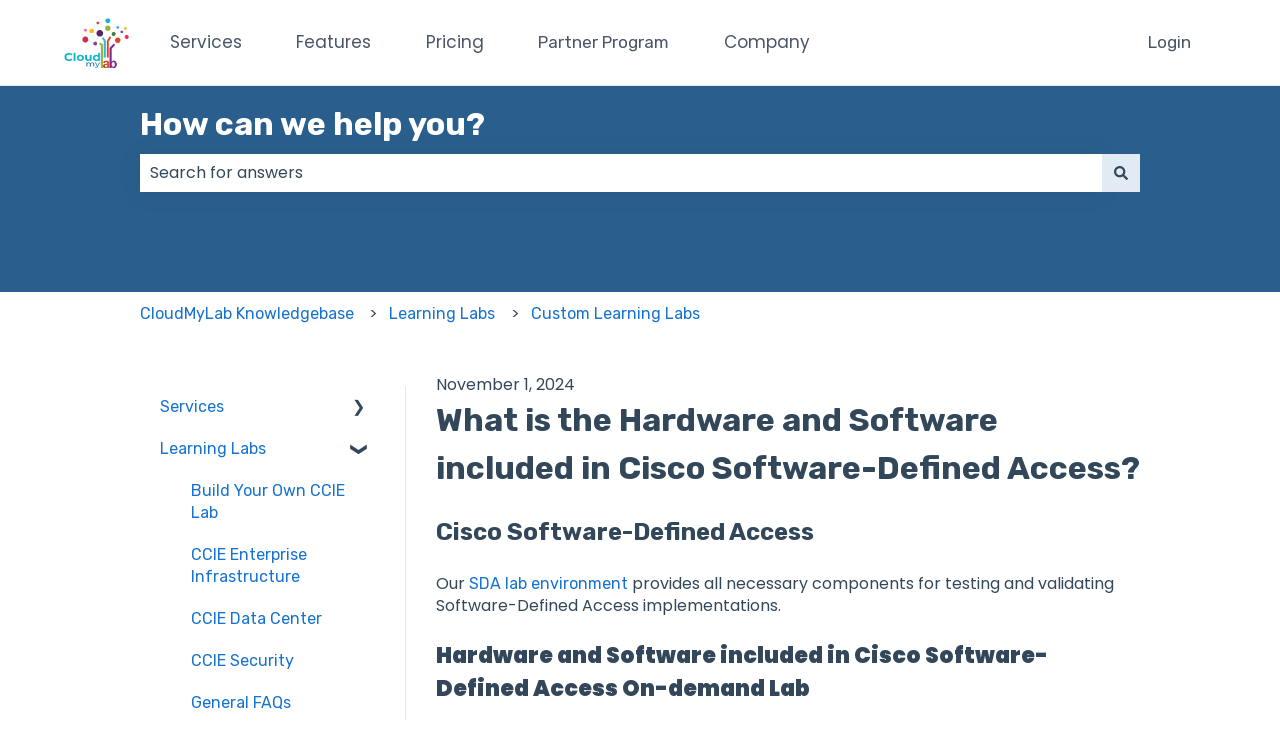

--- FILE ---
content_type: text/html; charset=utf-8
request_url: https://www.google.com/recaptcha/enterprise/anchor?ar=1&k=6LdGZJsoAAAAAIwMJHRwqiAHA6A_6ZP6bTYpbgSX&co=aHR0cHM6Ly9zdXBwb3J0LmNsb3VkbXlsYWIuY29tOjQ0Mw..&hl=en&v=PoyoqOPhxBO7pBk68S4YbpHZ&size=invisible&badge=inline&anchor-ms=20000&execute-ms=30000&cb=m6qe5t2v4rfb
body_size: 48953
content:
<!DOCTYPE HTML><html dir="ltr" lang="en"><head><meta http-equiv="Content-Type" content="text/html; charset=UTF-8">
<meta http-equiv="X-UA-Compatible" content="IE=edge">
<title>reCAPTCHA</title>
<style type="text/css">
/* cyrillic-ext */
@font-face {
  font-family: 'Roboto';
  font-style: normal;
  font-weight: 400;
  font-stretch: 100%;
  src: url(//fonts.gstatic.com/s/roboto/v48/KFO7CnqEu92Fr1ME7kSn66aGLdTylUAMa3GUBHMdazTgWw.woff2) format('woff2');
  unicode-range: U+0460-052F, U+1C80-1C8A, U+20B4, U+2DE0-2DFF, U+A640-A69F, U+FE2E-FE2F;
}
/* cyrillic */
@font-face {
  font-family: 'Roboto';
  font-style: normal;
  font-weight: 400;
  font-stretch: 100%;
  src: url(//fonts.gstatic.com/s/roboto/v48/KFO7CnqEu92Fr1ME7kSn66aGLdTylUAMa3iUBHMdazTgWw.woff2) format('woff2');
  unicode-range: U+0301, U+0400-045F, U+0490-0491, U+04B0-04B1, U+2116;
}
/* greek-ext */
@font-face {
  font-family: 'Roboto';
  font-style: normal;
  font-weight: 400;
  font-stretch: 100%;
  src: url(//fonts.gstatic.com/s/roboto/v48/KFO7CnqEu92Fr1ME7kSn66aGLdTylUAMa3CUBHMdazTgWw.woff2) format('woff2');
  unicode-range: U+1F00-1FFF;
}
/* greek */
@font-face {
  font-family: 'Roboto';
  font-style: normal;
  font-weight: 400;
  font-stretch: 100%;
  src: url(//fonts.gstatic.com/s/roboto/v48/KFO7CnqEu92Fr1ME7kSn66aGLdTylUAMa3-UBHMdazTgWw.woff2) format('woff2');
  unicode-range: U+0370-0377, U+037A-037F, U+0384-038A, U+038C, U+038E-03A1, U+03A3-03FF;
}
/* math */
@font-face {
  font-family: 'Roboto';
  font-style: normal;
  font-weight: 400;
  font-stretch: 100%;
  src: url(//fonts.gstatic.com/s/roboto/v48/KFO7CnqEu92Fr1ME7kSn66aGLdTylUAMawCUBHMdazTgWw.woff2) format('woff2');
  unicode-range: U+0302-0303, U+0305, U+0307-0308, U+0310, U+0312, U+0315, U+031A, U+0326-0327, U+032C, U+032F-0330, U+0332-0333, U+0338, U+033A, U+0346, U+034D, U+0391-03A1, U+03A3-03A9, U+03B1-03C9, U+03D1, U+03D5-03D6, U+03F0-03F1, U+03F4-03F5, U+2016-2017, U+2034-2038, U+203C, U+2040, U+2043, U+2047, U+2050, U+2057, U+205F, U+2070-2071, U+2074-208E, U+2090-209C, U+20D0-20DC, U+20E1, U+20E5-20EF, U+2100-2112, U+2114-2115, U+2117-2121, U+2123-214F, U+2190, U+2192, U+2194-21AE, U+21B0-21E5, U+21F1-21F2, U+21F4-2211, U+2213-2214, U+2216-22FF, U+2308-230B, U+2310, U+2319, U+231C-2321, U+2336-237A, U+237C, U+2395, U+239B-23B7, U+23D0, U+23DC-23E1, U+2474-2475, U+25AF, U+25B3, U+25B7, U+25BD, U+25C1, U+25CA, U+25CC, U+25FB, U+266D-266F, U+27C0-27FF, U+2900-2AFF, U+2B0E-2B11, U+2B30-2B4C, U+2BFE, U+3030, U+FF5B, U+FF5D, U+1D400-1D7FF, U+1EE00-1EEFF;
}
/* symbols */
@font-face {
  font-family: 'Roboto';
  font-style: normal;
  font-weight: 400;
  font-stretch: 100%;
  src: url(//fonts.gstatic.com/s/roboto/v48/KFO7CnqEu92Fr1ME7kSn66aGLdTylUAMaxKUBHMdazTgWw.woff2) format('woff2');
  unicode-range: U+0001-000C, U+000E-001F, U+007F-009F, U+20DD-20E0, U+20E2-20E4, U+2150-218F, U+2190, U+2192, U+2194-2199, U+21AF, U+21E6-21F0, U+21F3, U+2218-2219, U+2299, U+22C4-22C6, U+2300-243F, U+2440-244A, U+2460-24FF, U+25A0-27BF, U+2800-28FF, U+2921-2922, U+2981, U+29BF, U+29EB, U+2B00-2BFF, U+4DC0-4DFF, U+FFF9-FFFB, U+10140-1018E, U+10190-1019C, U+101A0, U+101D0-101FD, U+102E0-102FB, U+10E60-10E7E, U+1D2C0-1D2D3, U+1D2E0-1D37F, U+1F000-1F0FF, U+1F100-1F1AD, U+1F1E6-1F1FF, U+1F30D-1F30F, U+1F315, U+1F31C, U+1F31E, U+1F320-1F32C, U+1F336, U+1F378, U+1F37D, U+1F382, U+1F393-1F39F, U+1F3A7-1F3A8, U+1F3AC-1F3AF, U+1F3C2, U+1F3C4-1F3C6, U+1F3CA-1F3CE, U+1F3D4-1F3E0, U+1F3ED, U+1F3F1-1F3F3, U+1F3F5-1F3F7, U+1F408, U+1F415, U+1F41F, U+1F426, U+1F43F, U+1F441-1F442, U+1F444, U+1F446-1F449, U+1F44C-1F44E, U+1F453, U+1F46A, U+1F47D, U+1F4A3, U+1F4B0, U+1F4B3, U+1F4B9, U+1F4BB, U+1F4BF, U+1F4C8-1F4CB, U+1F4D6, U+1F4DA, U+1F4DF, U+1F4E3-1F4E6, U+1F4EA-1F4ED, U+1F4F7, U+1F4F9-1F4FB, U+1F4FD-1F4FE, U+1F503, U+1F507-1F50B, U+1F50D, U+1F512-1F513, U+1F53E-1F54A, U+1F54F-1F5FA, U+1F610, U+1F650-1F67F, U+1F687, U+1F68D, U+1F691, U+1F694, U+1F698, U+1F6AD, U+1F6B2, U+1F6B9-1F6BA, U+1F6BC, U+1F6C6-1F6CF, U+1F6D3-1F6D7, U+1F6E0-1F6EA, U+1F6F0-1F6F3, U+1F6F7-1F6FC, U+1F700-1F7FF, U+1F800-1F80B, U+1F810-1F847, U+1F850-1F859, U+1F860-1F887, U+1F890-1F8AD, U+1F8B0-1F8BB, U+1F8C0-1F8C1, U+1F900-1F90B, U+1F93B, U+1F946, U+1F984, U+1F996, U+1F9E9, U+1FA00-1FA6F, U+1FA70-1FA7C, U+1FA80-1FA89, U+1FA8F-1FAC6, U+1FACE-1FADC, U+1FADF-1FAE9, U+1FAF0-1FAF8, U+1FB00-1FBFF;
}
/* vietnamese */
@font-face {
  font-family: 'Roboto';
  font-style: normal;
  font-weight: 400;
  font-stretch: 100%;
  src: url(//fonts.gstatic.com/s/roboto/v48/KFO7CnqEu92Fr1ME7kSn66aGLdTylUAMa3OUBHMdazTgWw.woff2) format('woff2');
  unicode-range: U+0102-0103, U+0110-0111, U+0128-0129, U+0168-0169, U+01A0-01A1, U+01AF-01B0, U+0300-0301, U+0303-0304, U+0308-0309, U+0323, U+0329, U+1EA0-1EF9, U+20AB;
}
/* latin-ext */
@font-face {
  font-family: 'Roboto';
  font-style: normal;
  font-weight: 400;
  font-stretch: 100%;
  src: url(//fonts.gstatic.com/s/roboto/v48/KFO7CnqEu92Fr1ME7kSn66aGLdTylUAMa3KUBHMdazTgWw.woff2) format('woff2');
  unicode-range: U+0100-02BA, U+02BD-02C5, U+02C7-02CC, U+02CE-02D7, U+02DD-02FF, U+0304, U+0308, U+0329, U+1D00-1DBF, U+1E00-1E9F, U+1EF2-1EFF, U+2020, U+20A0-20AB, U+20AD-20C0, U+2113, U+2C60-2C7F, U+A720-A7FF;
}
/* latin */
@font-face {
  font-family: 'Roboto';
  font-style: normal;
  font-weight: 400;
  font-stretch: 100%;
  src: url(//fonts.gstatic.com/s/roboto/v48/KFO7CnqEu92Fr1ME7kSn66aGLdTylUAMa3yUBHMdazQ.woff2) format('woff2');
  unicode-range: U+0000-00FF, U+0131, U+0152-0153, U+02BB-02BC, U+02C6, U+02DA, U+02DC, U+0304, U+0308, U+0329, U+2000-206F, U+20AC, U+2122, U+2191, U+2193, U+2212, U+2215, U+FEFF, U+FFFD;
}
/* cyrillic-ext */
@font-face {
  font-family: 'Roboto';
  font-style: normal;
  font-weight: 500;
  font-stretch: 100%;
  src: url(//fonts.gstatic.com/s/roboto/v48/KFO7CnqEu92Fr1ME7kSn66aGLdTylUAMa3GUBHMdazTgWw.woff2) format('woff2');
  unicode-range: U+0460-052F, U+1C80-1C8A, U+20B4, U+2DE0-2DFF, U+A640-A69F, U+FE2E-FE2F;
}
/* cyrillic */
@font-face {
  font-family: 'Roboto';
  font-style: normal;
  font-weight: 500;
  font-stretch: 100%;
  src: url(//fonts.gstatic.com/s/roboto/v48/KFO7CnqEu92Fr1ME7kSn66aGLdTylUAMa3iUBHMdazTgWw.woff2) format('woff2');
  unicode-range: U+0301, U+0400-045F, U+0490-0491, U+04B0-04B1, U+2116;
}
/* greek-ext */
@font-face {
  font-family: 'Roboto';
  font-style: normal;
  font-weight: 500;
  font-stretch: 100%;
  src: url(//fonts.gstatic.com/s/roboto/v48/KFO7CnqEu92Fr1ME7kSn66aGLdTylUAMa3CUBHMdazTgWw.woff2) format('woff2');
  unicode-range: U+1F00-1FFF;
}
/* greek */
@font-face {
  font-family: 'Roboto';
  font-style: normal;
  font-weight: 500;
  font-stretch: 100%;
  src: url(//fonts.gstatic.com/s/roboto/v48/KFO7CnqEu92Fr1ME7kSn66aGLdTylUAMa3-UBHMdazTgWw.woff2) format('woff2');
  unicode-range: U+0370-0377, U+037A-037F, U+0384-038A, U+038C, U+038E-03A1, U+03A3-03FF;
}
/* math */
@font-face {
  font-family: 'Roboto';
  font-style: normal;
  font-weight: 500;
  font-stretch: 100%;
  src: url(//fonts.gstatic.com/s/roboto/v48/KFO7CnqEu92Fr1ME7kSn66aGLdTylUAMawCUBHMdazTgWw.woff2) format('woff2');
  unicode-range: U+0302-0303, U+0305, U+0307-0308, U+0310, U+0312, U+0315, U+031A, U+0326-0327, U+032C, U+032F-0330, U+0332-0333, U+0338, U+033A, U+0346, U+034D, U+0391-03A1, U+03A3-03A9, U+03B1-03C9, U+03D1, U+03D5-03D6, U+03F0-03F1, U+03F4-03F5, U+2016-2017, U+2034-2038, U+203C, U+2040, U+2043, U+2047, U+2050, U+2057, U+205F, U+2070-2071, U+2074-208E, U+2090-209C, U+20D0-20DC, U+20E1, U+20E5-20EF, U+2100-2112, U+2114-2115, U+2117-2121, U+2123-214F, U+2190, U+2192, U+2194-21AE, U+21B0-21E5, U+21F1-21F2, U+21F4-2211, U+2213-2214, U+2216-22FF, U+2308-230B, U+2310, U+2319, U+231C-2321, U+2336-237A, U+237C, U+2395, U+239B-23B7, U+23D0, U+23DC-23E1, U+2474-2475, U+25AF, U+25B3, U+25B7, U+25BD, U+25C1, U+25CA, U+25CC, U+25FB, U+266D-266F, U+27C0-27FF, U+2900-2AFF, U+2B0E-2B11, U+2B30-2B4C, U+2BFE, U+3030, U+FF5B, U+FF5D, U+1D400-1D7FF, U+1EE00-1EEFF;
}
/* symbols */
@font-face {
  font-family: 'Roboto';
  font-style: normal;
  font-weight: 500;
  font-stretch: 100%;
  src: url(//fonts.gstatic.com/s/roboto/v48/KFO7CnqEu92Fr1ME7kSn66aGLdTylUAMaxKUBHMdazTgWw.woff2) format('woff2');
  unicode-range: U+0001-000C, U+000E-001F, U+007F-009F, U+20DD-20E0, U+20E2-20E4, U+2150-218F, U+2190, U+2192, U+2194-2199, U+21AF, U+21E6-21F0, U+21F3, U+2218-2219, U+2299, U+22C4-22C6, U+2300-243F, U+2440-244A, U+2460-24FF, U+25A0-27BF, U+2800-28FF, U+2921-2922, U+2981, U+29BF, U+29EB, U+2B00-2BFF, U+4DC0-4DFF, U+FFF9-FFFB, U+10140-1018E, U+10190-1019C, U+101A0, U+101D0-101FD, U+102E0-102FB, U+10E60-10E7E, U+1D2C0-1D2D3, U+1D2E0-1D37F, U+1F000-1F0FF, U+1F100-1F1AD, U+1F1E6-1F1FF, U+1F30D-1F30F, U+1F315, U+1F31C, U+1F31E, U+1F320-1F32C, U+1F336, U+1F378, U+1F37D, U+1F382, U+1F393-1F39F, U+1F3A7-1F3A8, U+1F3AC-1F3AF, U+1F3C2, U+1F3C4-1F3C6, U+1F3CA-1F3CE, U+1F3D4-1F3E0, U+1F3ED, U+1F3F1-1F3F3, U+1F3F5-1F3F7, U+1F408, U+1F415, U+1F41F, U+1F426, U+1F43F, U+1F441-1F442, U+1F444, U+1F446-1F449, U+1F44C-1F44E, U+1F453, U+1F46A, U+1F47D, U+1F4A3, U+1F4B0, U+1F4B3, U+1F4B9, U+1F4BB, U+1F4BF, U+1F4C8-1F4CB, U+1F4D6, U+1F4DA, U+1F4DF, U+1F4E3-1F4E6, U+1F4EA-1F4ED, U+1F4F7, U+1F4F9-1F4FB, U+1F4FD-1F4FE, U+1F503, U+1F507-1F50B, U+1F50D, U+1F512-1F513, U+1F53E-1F54A, U+1F54F-1F5FA, U+1F610, U+1F650-1F67F, U+1F687, U+1F68D, U+1F691, U+1F694, U+1F698, U+1F6AD, U+1F6B2, U+1F6B9-1F6BA, U+1F6BC, U+1F6C6-1F6CF, U+1F6D3-1F6D7, U+1F6E0-1F6EA, U+1F6F0-1F6F3, U+1F6F7-1F6FC, U+1F700-1F7FF, U+1F800-1F80B, U+1F810-1F847, U+1F850-1F859, U+1F860-1F887, U+1F890-1F8AD, U+1F8B0-1F8BB, U+1F8C0-1F8C1, U+1F900-1F90B, U+1F93B, U+1F946, U+1F984, U+1F996, U+1F9E9, U+1FA00-1FA6F, U+1FA70-1FA7C, U+1FA80-1FA89, U+1FA8F-1FAC6, U+1FACE-1FADC, U+1FADF-1FAE9, U+1FAF0-1FAF8, U+1FB00-1FBFF;
}
/* vietnamese */
@font-face {
  font-family: 'Roboto';
  font-style: normal;
  font-weight: 500;
  font-stretch: 100%;
  src: url(//fonts.gstatic.com/s/roboto/v48/KFO7CnqEu92Fr1ME7kSn66aGLdTylUAMa3OUBHMdazTgWw.woff2) format('woff2');
  unicode-range: U+0102-0103, U+0110-0111, U+0128-0129, U+0168-0169, U+01A0-01A1, U+01AF-01B0, U+0300-0301, U+0303-0304, U+0308-0309, U+0323, U+0329, U+1EA0-1EF9, U+20AB;
}
/* latin-ext */
@font-face {
  font-family: 'Roboto';
  font-style: normal;
  font-weight: 500;
  font-stretch: 100%;
  src: url(//fonts.gstatic.com/s/roboto/v48/KFO7CnqEu92Fr1ME7kSn66aGLdTylUAMa3KUBHMdazTgWw.woff2) format('woff2');
  unicode-range: U+0100-02BA, U+02BD-02C5, U+02C7-02CC, U+02CE-02D7, U+02DD-02FF, U+0304, U+0308, U+0329, U+1D00-1DBF, U+1E00-1E9F, U+1EF2-1EFF, U+2020, U+20A0-20AB, U+20AD-20C0, U+2113, U+2C60-2C7F, U+A720-A7FF;
}
/* latin */
@font-face {
  font-family: 'Roboto';
  font-style: normal;
  font-weight: 500;
  font-stretch: 100%;
  src: url(//fonts.gstatic.com/s/roboto/v48/KFO7CnqEu92Fr1ME7kSn66aGLdTylUAMa3yUBHMdazQ.woff2) format('woff2');
  unicode-range: U+0000-00FF, U+0131, U+0152-0153, U+02BB-02BC, U+02C6, U+02DA, U+02DC, U+0304, U+0308, U+0329, U+2000-206F, U+20AC, U+2122, U+2191, U+2193, U+2212, U+2215, U+FEFF, U+FFFD;
}
/* cyrillic-ext */
@font-face {
  font-family: 'Roboto';
  font-style: normal;
  font-weight: 900;
  font-stretch: 100%;
  src: url(//fonts.gstatic.com/s/roboto/v48/KFO7CnqEu92Fr1ME7kSn66aGLdTylUAMa3GUBHMdazTgWw.woff2) format('woff2');
  unicode-range: U+0460-052F, U+1C80-1C8A, U+20B4, U+2DE0-2DFF, U+A640-A69F, U+FE2E-FE2F;
}
/* cyrillic */
@font-face {
  font-family: 'Roboto';
  font-style: normal;
  font-weight: 900;
  font-stretch: 100%;
  src: url(//fonts.gstatic.com/s/roboto/v48/KFO7CnqEu92Fr1ME7kSn66aGLdTylUAMa3iUBHMdazTgWw.woff2) format('woff2');
  unicode-range: U+0301, U+0400-045F, U+0490-0491, U+04B0-04B1, U+2116;
}
/* greek-ext */
@font-face {
  font-family: 'Roboto';
  font-style: normal;
  font-weight: 900;
  font-stretch: 100%;
  src: url(//fonts.gstatic.com/s/roboto/v48/KFO7CnqEu92Fr1ME7kSn66aGLdTylUAMa3CUBHMdazTgWw.woff2) format('woff2');
  unicode-range: U+1F00-1FFF;
}
/* greek */
@font-face {
  font-family: 'Roboto';
  font-style: normal;
  font-weight: 900;
  font-stretch: 100%;
  src: url(//fonts.gstatic.com/s/roboto/v48/KFO7CnqEu92Fr1ME7kSn66aGLdTylUAMa3-UBHMdazTgWw.woff2) format('woff2');
  unicode-range: U+0370-0377, U+037A-037F, U+0384-038A, U+038C, U+038E-03A1, U+03A3-03FF;
}
/* math */
@font-face {
  font-family: 'Roboto';
  font-style: normal;
  font-weight: 900;
  font-stretch: 100%;
  src: url(//fonts.gstatic.com/s/roboto/v48/KFO7CnqEu92Fr1ME7kSn66aGLdTylUAMawCUBHMdazTgWw.woff2) format('woff2');
  unicode-range: U+0302-0303, U+0305, U+0307-0308, U+0310, U+0312, U+0315, U+031A, U+0326-0327, U+032C, U+032F-0330, U+0332-0333, U+0338, U+033A, U+0346, U+034D, U+0391-03A1, U+03A3-03A9, U+03B1-03C9, U+03D1, U+03D5-03D6, U+03F0-03F1, U+03F4-03F5, U+2016-2017, U+2034-2038, U+203C, U+2040, U+2043, U+2047, U+2050, U+2057, U+205F, U+2070-2071, U+2074-208E, U+2090-209C, U+20D0-20DC, U+20E1, U+20E5-20EF, U+2100-2112, U+2114-2115, U+2117-2121, U+2123-214F, U+2190, U+2192, U+2194-21AE, U+21B0-21E5, U+21F1-21F2, U+21F4-2211, U+2213-2214, U+2216-22FF, U+2308-230B, U+2310, U+2319, U+231C-2321, U+2336-237A, U+237C, U+2395, U+239B-23B7, U+23D0, U+23DC-23E1, U+2474-2475, U+25AF, U+25B3, U+25B7, U+25BD, U+25C1, U+25CA, U+25CC, U+25FB, U+266D-266F, U+27C0-27FF, U+2900-2AFF, U+2B0E-2B11, U+2B30-2B4C, U+2BFE, U+3030, U+FF5B, U+FF5D, U+1D400-1D7FF, U+1EE00-1EEFF;
}
/* symbols */
@font-face {
  font-family: 'Roboto';
  font-style: normal;
  font-weight: 900;
  font-stretch: 100%;
  src: url(//fonts.gstatic.com/s/roboto/v48/KFO7CnqEu92Fr1ME7kSn66aGLdTylUAMaxKUBHMdazTgWw.woff2) format('woff2');
  unicode-range: U+0001-000C, U+000E-001F, U+007F-009F, U+20DD-20E0, U+20E2-20E4, U+2150-218F, U+2190, U+2192, U+2194-2199, U+21AF, U+21E6-21F0, U+21F3, U+2218-2219, U+2299, U+22C4-22C6, U+2300-243F, U+2440-244A, U+2460-24FF, U+25A0-27BF, U+2800-28FF, U+2921-2922, U+2981, U+29BF, U+29EB, U+2B00-2BFF, U+4DC0-4DFF, U+FFF9-FFFB, U+10140-1018E, U+10190-1019C, U+101A0, U+101D0-101FD, U+102E0-102FB, U+10E60-10E7E, U+1D2C0-1D2D3, U+1D2E0-1D37F, U+1F000-1F0FF, U+1F100-1F1AD, U+1F1E6-1F1FF, U+1F30D-1F30F, U+1F315, U+1F31C, U+1F31E, U+1F320-1F32C, U+1F336, U+1F378, U+1F37D, U+1F382, U+1F393-1F39F, U+1F3A7-1F3A8, U+1F3AC-1F3AF, U+1F3C2, U+1F3C4-1F3C6, U+1F3CA-1F3CE, U+1F3D4-1F3E0, U+1F3ED, U+1F3F1-1F3F3, U+1F3F5-1F3F7, U+1F408, U+1F415, U+1F41F, U+1F426, U+1F43F, U+1F441-1F442, U+1F444, U+1F446-1F449, U+1F44C-1F44E, U+1F453, U+1F46A, U+1F47D, U+1F4A3, U+1F4B0, U+1F4B3, U+1F4B9, U+1F4BB, U+1F4BF, U+1F4C8-1F4CB, U+1F4D6, U+1F4DA, U+1F4DF, U+1F4E3-1F4E6, U+1F4EA-1F4ED, U+1F4F7, U+1F4F9-1F4FB, U+1F4FD-1F4FE, U+1F503, U+1F507-1F50B, U+1F50D, U+1F512-1F513, U+1F53E-1F54A, U+1F54F-1F5FA, U+1F610, U+1F650-1F67F, U+1F687, U+1F68D, U+1F691, U+1F694, U+1F698, U+1F6AD, U+1F6B2, U+1F6B9-1F6BA, U+1F6BC, U+1F6C6-1F6CF, U+1F6D3-1F6D7, U+1F6E0-1F6EA, U+1F6F0-1F6F3, U+1F6F7-1F6FC, U+1F700-1F7FF, U+1F800-1F80B, U+1F810-1F847, U+1F850-1F859, U+1F860-1F887, U+1F890-1F8AD, U+1F8B0-1F8BB, U+1F8C0-1F8C1, U+1F900-1F90B, U+1F93B, U+1F946, U+1F984, U+1F996, U+1F9E9, U+1FA00-1FA6F, U+1FA70-1FA7C, U+1FA80-1FA89, U+1FA8F-1FAC6, U+1FACE-1FADC, U+1FADF-1FAE9, U+1FAF0-1FAF8, U+1FB00-1FBFF;
}
/* vietnamese */
@font-face {
  font-family: 'Roboto';
  font-style: normal;
  font-weight: 900;
  font-stretch: 100%;
  src: url(//fonts.gstatic.com/s/roboto/v48/KFO7CnqEu92Fr1ME7kSn66aGLdTylUAMa3OUBHMdazTgWw.woff2) format('woff2');
  unicode-range: U+0102-0103, U+0110-0111, U+0128-0129, U+0168-0169, U+01A0-01A1, U+01AF-01B0, U+0300-0301, U+0303-0304, U+0308-0309, U+0323, U+0329, U+1EA0-1EF9, U+20AB;
}
/* latin-ext */
@font-face {
  font-family: 'Roboto';
  font-style: normal;
  font-weight: 900;
  font-stretch: 100%;
  src: url(//fonts.gstatic.com/s/roboto/v48/KFO7CnqEu92Fr1ME7kSn66aGLdTylUAMa3KUBHMdazTgWw.woff2) format('woff2');
  unicode-range: U+0100-02BA, U+02BD-02C5, U+02C7-02CC, U+02CE-02D7, U+02DD-02FF, U+0304, U+0308, U+0329, U+1D00-1DBF, U+1E00-1E9F, U+1EF2-1EFF, U+2020, U+20A0-20AB, U+20AD-20C0, U+2113, U+2C60-2C7F, U+A720-A7FF;
}
/* latin */
@font-face {
  font-family: 'Roboto';
  font-style: normal;
  font-weight: 900;
  font-stretch: 100%;
  src: url(//fonts.gstatic.com/s/roboto/v48/KFO7CnqEu92Fr1ME7kSn66aGLdTylUAMa3yUBHMdazQ.woff2) format('woff2');
  unicode-range: U+0000-00FF, U+0131, U+0152-0153, U+02BB-02BC, U+02C6, U+02DA, U+02DC, U+0304, U+0308, U+0329, U+2000-206F, U+20AC, U+2122, U+2191, U+2193, U+2212, U+2215, U+FEFF, U+FFFD;
}

</style>
<link rel="stylesheet" type="text/css" href="https://www.gstatic.com/recaptcha/releases/PoyoqOPhxBO7pBk68S4YbpHZ/styles__ltr.css">
<script nonce="Ut8DV4jmicaJjf6nZ4ITwg" type="text/javascript">window['__recaptcha_api'] = 'https://www.google.com/recaptcha/enterprise/';</script>
<script type="text/javascript" src="https://www.gstatic.com/recaptcha/releases/PoyoqOPhxBO7pBk68S4YbpHZ/recaptcha__en.js" nonce="Ut8DV4jmicaJjf6nZ4ITwg">
      
    </script></head>
<body><div id="rc-anchor-alert" class="rc-anchor-alert">This reCAPTCHA is for testing purposes only. Please report to the site admin if you are seeing this.</div>
<input type="hidden" id="recaptcha-token" value="[base64]">
<script type="text/javascript" nonce="Ut8DV4jmicaJjf6nZ4ITwg">
      recaptcha.anchor.Main.init("[\x22ainput\x22,[\x22bgdata\x22,\x22\x22,\[base64]/[base64]/[base64]/KE4oMTI0LHYsdi5HKSxMWihsLHYpKTpOKDEyNCx2LGwpLFYpLHYpLFQpKSxGKDE3MSx2KX0scjc9ZnVuY3Rpb24obCl7cmV0dXJuIGx9LEM9ZnVuY3Rpb24obCxWLHYpe04odixsLFYpLFZbYWtdPTI3OTZ9LG49ZnVuY3Rpb24obCxWKXtWLlg9KChWLlg/[base64]/[base64]/[base64]/[base64]/[base64]/[base64]/[base64]/[base64]/[base64]/[base64]/[base64]\\u003d\x22,\[base64]\x22,\x22ScKfEsOSw7ckDcKSOMOjwq9Vwq4BbiRAYlcoV8KkwpPDmyTCgWIwBGXDp8KPwqXDiMOzwr7Do8KcMS0ew7UhCcO8CFnDj8KSw4FSw43Cg8OdEMOBwrHCgGYRwpvCk8Oxw6lYJgxlwqrDscKidzdjXGTDo8O2wo7Dgxl/LcK/wrvDncO4wrjCp8KuLwjDiHbDrsOTIcOIw7hsUks6YTjDj1pxwrnDr2pwScOHwozCicOhejsRwqMMwp/[base64]/DlCIQw5IVw6JsXcK0IwDCt8OUB8Ktwp3Do8OQwqgAR3/CkGLDoCslwpQnw6LChcKRZV3Ds8OWIVXDkMO6fsK4Vx3CkBlrw7Nxwq7CrAAuCcOYFhkwwpU8UMKcwp3DqkPCjkzDvgrCmsOCwrDDt8KBVcORS18Mw6RcZkJoZsOjbl/CmsKbBsKLw7QBFyrDuSErfXTDgcKCw5IaVMKdbRVJw6EIwrMSwqBWw4bCj3jCnMKEOR0AU8OAdMOOacKEa0BXwrzDkXgfw48wfyDCj8Opwoc5RUVMw4k4wo3CqsK4P8KEIT8qc0fCp8KFRcOAfMOdfn8/[base64]/CmD1Zw4ZNw4XCrMKeRBRXeMKtwpQoJXnDqG7Cqh7DnyBOCwTCrCkUVcKiJ8KLU0vClsKKwp/[base64]/wrpXEcO0w6BzwrDCmAjChMOdEMOxElYbFV0lQMOrw64dRMOlwqYMwqIre0sOwrfDsmF4wr7Dt0jDtsKeA8KJwpRGOsK1NMOKdcOAwoDDmHNMwqfChcOZw7Edw6bDu8Otw5PCpXrCh8ORw7s6bh/DosO6ezRCCcKow6s1w4kZWgwfwrwLwpRCdRjDvicDFsKCE8OafcK+w58/[base64]/[base64]/Ct2TDs8KJwqjDtsKZbCFMOMOowr1/aU4nwrXDtTFMSsOQwpHDo8OwOQ/CtgE8HUDDgUTDnsO6w5LCsQ/Dl8Kyw4vCkDLCiGfDpxxwHsO0SVA+Qx7DiilCLHsSwrnDpMOfAm97RgDCosOcwph3AS5BfQfCscKBwpDDqcK0woTCrQnDo8O8w5TCm0tjwrfDn8OlwoPCicK2T1rDhsKLw51pw7EBw4fDgcORw48ow4xMPVp2T8OgRyTDpCLDm8OIF8O7aMKEw5DDkMK/HcKww4IfJ8OkER/CnR9owpEvRsObB8KsZmcdw7sKKcOzTWbDosOWIkvDk8O8FsK7BTHChBtQRz/Cg0DDv3EcLsO1dzl1w4DDijrCv8Ojw7E0w79jwpTDucOUw4UBcWjDocOWwofDp2rDlsKPccKAw6rDtXjCkRbDncO2wojDlhpAN8KeCh3DvjPDkMO/w7LCrTQTU3LCpkTDnsOFJMKZw4zDsgDColzCpSpAw7jCjsKYVUfCrjsXQx3DqsO2fsKTJE/DpQfDksKOdcK+OMOxw7bDiHcDw6DDjMKPMQc0w7rDvCTDhUd6woFywobDvERbOy/[base64]/wq8Aw7TDq2Nrw5trdcKEwowQSUEfw6kiSMOgw7hzGsKnwpfDrcOsw4cJw7w0wqdYAmAeJ8KKwrMeRsOdw4LDrcKFwqtvf8K4Wjcbwq0aasKVw5zDgA4Twr3DgGI9woE7wpTDmMKgwrrCssKKw5XDg1pAwqPCqXgJJT/ClsKEw7k5NGFkDmXCpV7CpmBdwot8wrTDv0UjwrzCh2zDvmfCpsKCfgrDmXXDhxsTXznCjMO3ZmJEw4PDvHzCgD/DoVV3w7XDvcO2wo/CgxZXw6sBTcOpecOLw53Dm8ONf8K/[base64]/DkC/DpMOMwpfCu8OswqvDlcKGQsK3U8K8w6oWFgAYKBzCnMOKSMO/H8OyNsKpwrHDhzjDlQ7Dpmt0Un5zQ8K2ew3CiyrDgF7Ds8OGLsORAMOQwrJDCn7CpcKnwpzDp8KFHcKMwrhSw47DgkXCuBl9NnZnwo/DosOHwqzCmsKuwoQDw7FkPcKWMFnCk8Kow4YNwqbCi3TClwUew4HDoiFdRsKjwq/[base64]/DgQN3w7cjwoTCry1bIMKFZT3DrMOKwp1bUFJpc8Kcw4tVw7DCh8OTwpoiwp/DmHQ2w6p+PcOMWsOpwqVvw6vDnsOdwqPCnHNaOAPDu3B0M8OPwqnDmmYmMcOhF8KowrjDm2teLTTDiMKiIivCgSY8GcOCw5fDpcKNbk/DkHzCkcK7acO5KEjDh8OvPsOswrPDuixowrPDucOEf8K9ZsOJwqbDoC1gRVnDuV/Crg9bw4MGw5vCmMKSBcOLQ8KkwoUODj93w6vChMKEw7jCosOHwokkLjx8GMOHB8OjwrhlVyllwolXw7LDhsOZw7psw4PDrgVew4/CuEk5wpTDscKSJyXDisOwwqMQw7TDkRnDk1/Di8KYw6dxwr/CtEbDncOKw54oa8OuXi/Ch8KRw6YZfMKYG8O7wplEw6p/[base64]/CqcOUF2nDh8KmwoZrw7AeZwZTUCHDocO0G8O+VmRdNcOmw6VLwpjDgSzDnWkRwrvCkMOqKMOPP3nDpi9fw5d+wo7DhcKTeFjCu2ZbKsKCwqjDvMO4HsOAw6nCrH/DlT4tScKEcylfZ8KwSsOnwrIjw5xwwobCnMKYwqHCuH4awp/CmnxyF8OWwrQzJcKaE3g1XsOww5bDusO6w7DCvGzCvcK/[base64]/[base64]/[base64]/Nhgbw5oHdFR/UcKtw41iLWtufmLDt8KPw7fCj8KJw49aR0smwrDDj3nCvQvCnsKIwqoTE8KmQnhnwp5VLsKPw5sTR8Kww7sYwp/Dm0HCpMOGG8O2QcK5P8ORZ8K7S8KhwoE4GFHDlUrDoi40wrRTwrE4JW0aHMOfD8OSMcOkdcOhdMOqwq3CgFvCm8O8w64afMO8HMKtwrIbOcKbfMO+w6/[base64]/wrJAw6s1w4LCsMKfaQlWNmzDtBsdw4TDvV0fw5HDtcORUsK8BBbDssOYRAfDrGQCL0PDhMK5w5k2asOXwpkTw79Dw69uwobDjcK5Y8KFw6YVwrksR8OrJsOfw5XDoMKoFUVaw4rCnFA6bX58asKqch1NwrnCpn7Crh4lYMK6e8KZTjTClg/Du8KDw4vDhsOHw4UnLnPCkh1kwrRFVB0pVsKIIGdlC1/CsAN+W21fV2JNS0ZAHyHDrFgtU8Kqw7x2w6/CpsOXJMO6w7sBw4wjd2TCtsO9wp9eMQvCuDxHwrPDt8KdJ8OHwo8lJMOTw4rDp8OCwrnCgjbCvMKMwpsOQAvCn8KMZsKRWMKHcwsUPFkSXj/[base64]/wq0owo5zwpUWw6DCm8Oab8KpD8OKYXcfwotmw5oHw6XDinJ7AnbDtkZGPE9Kw7RkNAsgwqNWei7DssKuOAIxN003w5/CmDpibMK9w7cuw7bCrsOuMQxqw4PDsBhyw6cSQk/ClmJhL8OMw5pPwrnCkMOMR8OIKw/Dny9Gwo/[base64]/Cv2PDkDAxB8KGNS4Dw7sWGxNSOcOxwr3CoMKmXcK8w5LCuXQlwq0uwoDDlxTDr8Oiwrd0woXDiyvDjxbDumxeXMO6AWrCnlfDkRvDtcOSw5gvw77CvcOVLS/[base64]/[base64]/[base64]/[base64]/DqcKPwpUTaRgDVkA7P8KGwoTDmcKJwpfCusOXw7dfwqs9M2oPVQzCkXdxw49xQcOlw4DDmhjDp8OeBTzCiMKpwr/DiMKNJsOQwrjDqsOuw7XDokHCiH8Gw5DCu8O+woAXw50dw4/Cs8KAw5o7dsKoKsKrfsK/w4zDl0sFSktbw6rCoBUDwpLCrcOQw4FjKMO9w6l4w6fCn8KcwqdkwpsuZiJaN8KJw61ZwqZkQVHDosKHISoHw40QB27Cq8OHw4hbVMOcwqvDulZkwptCw7nDlW/[base64]/[base64]/Di8K4EgDCgcOvbkMXw6LDr1PDq2nDl10mw4Bewpgbw79+wpvCqhnCtBzDjhVsw6Aww74pw77DgMKUwqjCmsO+Ak/DjsO+WBUlw4V/wqNPwol7w5ANBVNaw77DjcOOw7vCtsKcwp1BRUZqwoh4fEnDo8OJwq/CtcOewqUGw5cQClZKES9YTWd9w4ZjwqzCnMKhwqDCpi3DrMKew7/DsWRgw7ZOw612wpfDvCPDgsKGw4rCosOqwqbCkQ08CcKORsKdw4N1dMK5wp3Dv8OcOMKwDsKSw7nCm1ctw6Baw47DmcKGI8OKF2DCh8KFwpFMwqzDo8O/w5jDiV0aw6jDjMOIw40wwpjDglB1wpYuAsOMw7jDksKbIxrDpMOWwpQiY8OPYsOxwr/[base64]/[base64]/f2lMw7lhSsOpw7M1w75Felc8w7zChDXDt2XDrsOARsOcAG7DtzZ4eMKhw4PDicOLworCpDRkCjzDuirCsMOFw5PCigvCnCTCgsKsSzzCqk7DjkfDmxzCnl3DvsKowr4FZMKVY2vCll9/HSDCjcK/wpIdwqoCPsO9wrVlw4fDo8KAw4w3w6rDjcKMw7bClm3Dkwxxw7rDhzLDtyMwUHxDVm0JwrlmQsOmwpEqw6AtwrzDoBPDpVd0GBFMw7rCoMO3fCoIwoTDm8Ktw6LCg8OqKzPCucKze0nCrW/DpH/CsMOCw5LCrTFWwpsmXj1lF8KUHzfCkFx5DzfCn8OJwoPCjcK0eSXCj8O7w6wND8Kjw5TDg8O+w5/ChcK/W8O8wrdowrAVw7/Cl8O1w6LDiMOHw7DCisKWwrLDgnVsNEHCrcO8YMOwP2s2wp9Mwp/CscK/w73DoyPCt8KmwoXDlSVNOEwQLgzCv0PDhsODw4J5wrkELsKLwpbCncKDwpgAw5FXw54Cw7Z6wqFtDMOGBMK5I8OtV8KBwp0YOsOwfMOtwrnDgRDCmsO7J1DCicKzw5I8wo89V28NDhrCnXgQw5/ChcO3akYPwqLCthbDmno7ScKNemF7fToEBcKXelBGH8O4KsO7dGPDhMONRVTDusKUwp50VUrCt8KiwpnDk23CtXvDnFhtw73CvsKMFMOKHcKAIEPCrsOzY8OLwr/CshXCuj1qw7jCtMKcw6nCsEHDognDt8OwFcKgG2wCHcKQw5DDk8Kwwr81w5vDvcOtJcOiw45yw59FaQbClsKtw5YiDCtxw4cBaiLCln3Crx/Ch0oIw748DcKfw6fDpElqwrF1H0bDgxzChcKZIUdRw64tccK/wosvWsKcw4YJGUvCn0XDrAIiwprDtcKiw6Elw5lyMhvDmcO1w6TDmV0bwrHCli7Dv8OvenhawoJqL8OLw7Z0BMOKb8KWY8K6wqvCk8O6wq4CEMOKw7Y5LzzCkGYnKW7DoylqZ8KNPMOhIiEZw711wq7Cv8O0a8O5wo/[base64]/ChmnCtwhmfsOfLsOjw4EpFBd6PMKrwrPCuxQ+W8KVw4dWGsKRFcOWwpVpwpsfwqpCw6nCrU3CqMK5e8ORT8OyIXzDrMOvwpQIGzLDnHdGw4ZKw4rDj0gcw68/d0tZdmLChzFIX8KDM8K4w691TMOWw6DCkMOZw5pzPQbCrsK+w7/Du8KMdMKALTVmAU0hwpsGw6Epw4R8wrzCgUXCosKfw6oawrZlGsOMNAHCuwFcwrLDn8KiwpPClB7Cl3A2S8KaR8KoH8OlbsK/AX7CjhQINjstc0PDqwxUwqbClMOqT8KXw5oAaMOoI8K+KsKZVAtkTT0cai/DtyEVwrJ/[base64]/DlhUHSsKLwpPDjTEGasKhw67DicKKw5HDqH3DpkVCccK4A8K1G8Kjw6HDvcK6VQlawrLCqcOxWHtwPMKxdnbChm5Mw5l5AGg1bsKrRh7DvnnCl8KxAMKFXg7DlEcudcKCZ8KPw5bClUtlZsOVwrnCh8Kqw5/DsjZZwrhYH8ONw7YzBGbDoT1PAEhdw5EkwrI3X8KOKhVQQcKOU3PCkk0VaMKFw411w6HDrMKfTsK8wrPDlsO4wrRmPiXCgMK0wpbCiFnDoXg6woU5w6lMw4bCkyjCpsK4RMOow6sRCMK/[base64]/woXDvMKmQBI6e8OULMOhw5TDh01jw7Y0wrrCqjLDp1FzTMOzw5s+wo0OLkPCvsOCDErDtlRvesKlPFXDplvCl2vChBBIIcOfM8KJw5LCpcKhw6nDv8KGfsKpw5fDgl3DvW/DpgFbwoY/w4VkwpdzOMKrw4/DkMKSLMK3wrrCnQ/DjsKqL8OGwrLCuMO+wprCoMKyw5x4wqhuw4EgTAbCpizDoykTFcK9D8KAX8KLwrrDqSpBwq1kcC/Dkj8Fw6c2NijDvsKxwqjCvsKWwr/Dty1hwrrCmsODAcKTw5pGw7cQc8KTwodyEsKFwqnDi2PDisKzw7/[base64]/CpVnDhsOCd1TDq219wp3DvcKmwq0+J8OiVV/Cl8KyGj/Cm0FRdMKkC8KmworDosK9bsK2M8OLPiR1wrjCksOKwp7Ds8OcMCXCvcKlw7wqfsOIw7rDg8KEw6F7IiPCt8KSDC4/[base64]/w7YBwpPDg8KmwojDosOVw43Cm3sKeR4/FgVpekdNw7TCicKJI8OoeR7CgUfDpsOXwq/[base64]/DiU9RdXsww4nClwzCisK1wrDDmmR9wqEnw4l7woMsd03DrCrDm8Kew6/DpcKuTMKKQ31OTB3DqMKzAT3Dj1RcwoXCj3xuw540FXA5WDFOw7rDucK6OSZ7wo7CtkcZwo1FwrLDk8OVayzCjMKowpXDnTPDsRN1wpTClMKZUMKrwq/Cv8Osw5NCwrxYBcOXK8K7Z8OAwrjCp8Kxw4fDukbCuhPDucO1UsKZw4HCqcKES8ODwqI9W23Csj3Dv0FmwprCuQl6wrzDusOrL8O6KMKJFHrDhUTDiMK+J8KOwrYswonDssKbw5XDiTcdR8OXJGDDnH/Cq3jDmXHCv1l6wqEVRsOuw7DDg8KJw7l7ZkvDpA9kLwXDkMOgZcOBXXFrw4VWYMOkcsOLwrnCkMO3VgbDsMKjw43DkwpiwpnCj8KaFcOPasOdQxzClMKtfsO+dgobw609wrXClMOiBsOBJ8OFwqTCoT/DmA8iw7rDgDrDmyF4wrrCpRNKw5pWWDIjw5pcw711JRzChzXCnsO+w6fCtkDDqcK/McK7XVdBAcOSHMKAwrvDqyLChsOTOsKxCjzCgsKZwoTDr8K5B0nCgsOiYcKAwrxYw7TDhsONwoTCuMOZTDTCoWjCksKuw7QiwofCsMOzOTwNBUpIwrnCgxJOMibCnVt2wrfDqMK+w7IfDMOSw5wFwotewp4ASC/[base64]/wqwrQyJEwpHCjRTDuD55w7VZw7EYKMO2wp98aS7CvcK4bEk5w6HDtsKcw7DDkcOtwqvDvHjDngrDoXTDqWzDrMKrW2/CtWYyBsKCw6dUw7PDk2PDv8OqHlrDh0XCo8OQQsOxJsKjwqTCk3wOw584wo08WMK1wrJ7w6rDvy/DoMKLFHDCmBcxe8O2OmXDjiAhFl4DesOuw6zCgsO0woBbPAnDgcKjVT0Xw6sgTwfDh1LDm8OMc8OkHcKyHsK4wq/DiBPDp1TDosKrw6l4wotiIsKLw7vCjVrDmxXDmwrDvhLDrwDCshnDgT8tAULDiRxYSTJhbMK0dBPChsOnw6LDnMOBwphaw6FvwqzDqRfDm0ExW8OUCzsfKRrChMORVj/DgMOGwqLDgS9XOEPCscK3wqJUQMKEwpw3wokHDMOXQyUOMcOFw4tLQENiwr06UMOjwrQiwop1EMO5cxfDksOBw5gcw4nCoMO7KMK2wrZqS8KXR3XDklLCqljCp3Z9wpEFcS9+KRrDhCgoLsO5wrwQw4LCt8OywpXCg243BsO5ZcO/c1Z9M8Otw6wqwoLCly10w68/w5BNwoDCoEByfAUrQcKnwrfDqyzCoMKkwonCugPCgFHDpxw2wp/DjzxbwobCihU8a8K3OxMpKsKTU8KPGRzDiMOKCMOiwpPCicKaATIQwrJOQEppw7R4wrnCksOQw5/CkSjDgsK7wrZzd8OBQlnCpMOBcmVVwr/CnlTCgsKUPMKfdG1tfR/[base64]/w7cbw7LDgx4kGS3DjsKKWMK2wrjDpcOIGMKQQ8OhKW7DrsKzw7nCrhZpwo7DsMKob8OPw408IMO8w5/DvgAGJkMxw7IhUULChlsmw57Dk8KnwpINwqLDksOowrXCu8KFD2rCgkHCoC3Dv8K8w7RiYMK2WMKFwpE6DUnCgTTCkkJuw6NQNwXCi8Kvw7/DtQwmXC5BwoJpwotUwqV6GBvDvHbDu3pPwoYqw6Qtw6Naw4zDplfDqsK3w7nDn8KXdRgWw4zDhUrDn8KVwqbDtRLCv08kcW1Ow63DkSjDtyJ0K8OoYcOTw4QvcMOpw6fCt8KLEsOvAnFWFS4MG8KEQsKbwo0lME7CmcOOw74kDXlZw5kkfh/CvkHDvFkAw6HDiMK2Ey3CrQAhTsOhIsKOw57DmhMxw55Iw5/CvgBmCsKgwrPCqsO9wqrDisKowpl+OsKNwqUawo7DrhtyXVt6OcKmwrfCscOTwoLCn8OKLUADfApCC8KdwqUaw4N8wp3DlMKMw7LCqkkqw7xowpfDscOfw5fCqMKQJ1cVwpcURQITwqLCqhtrwoJNwpLDnsKswp5wPHE+e8Ohw7ckwos0Uz9/[base64]/CjTfCpW43wqvCvX7CshXCncOLXMKww5PDrH8Xe1/DgExCC8ONOMOibXUQH1/DjEUxVHjCtGQ4w4Bzw5DCmcOoWsKuw4LCr8Oww4nCnkYucMKuVlLCgTgRw6DCmsKAUHUhTMKnwqRgw4tzBHLDosKrYMO+FGbChh/DtsKLw5kUL28rCnZ/w5ldwr0swp/DmsKmw5jClxvCtyBTTMOfw4kkKzrChcOpwpRKLSpCwqUVc8K5VRvCtRsCw7LDkBfCl0UQVkslNhLDqy0twr/DusODeQw6FsOEwrxEH8K8wrfDkUoqSWcMe8KQdMKgwobDq8OxwqY0w6vDjCjDrsK/woUDw7Atw4k9bzPDrXYVwprCu2fDj8KgbcKWwr0nwovClcKVRcOAQsKjw5w/JWjDoRd/fMKkY8OaEMK6wq1QJHLCv8OHQ8Kqw4HCo8O3wpcXOgx7w6LCtcKAJMOnwrIhfEPDpQLCmcOQZMOzCEQmw4zDj8KTw4wSbsOewppKF8Oqw45NIsK/w7F8TMKFPhtvw65qwp3DgsKuworDi8KnC8OvwobCm3NQw7rCjm3CvsKVdcKRfsOowrkgJcKRKcKLw7UTbMOvw5/[base64]/DrX3ClMO7GsOzwpw/wqXDvVvCqMOILMOETghMFMKUw5TDg3AWHMOlIcOQw7pJR8OXeR4BLMKtKMOhw47CgQl8K1Ytw7DDh8Kmd1fCrcKPw53DrxrCuHLCkQvCqmNqwobCtcKkw4bDrCwfO25VwplHZ8KJwqNSwrDDuTjDgQ3DrXAZVDzCsMKCw4vDv8KxdS/DnV/[base64]/DlxXDh8KODXbCs8K2QsOYCcOZw5zDksOXdgTDh8OowpzCpcOyfMK8wrbDr8OkwopswpIHUDcCw6MbFHkzARHDqkDCmMOvPMKdZ8Oow7QWAMOXJcKQw4IRw7nCk8Kiw7/DigzDtcOFZ8KrejpbZgXCoMOFH8OOw5PDmMKwwopUw4HDnhEwAmHDhhsiXAcIMHRCw6gpDsKhw4tNDQPCrQzDlcOfwrFcwrJzGsKWNUrDiA4sdsOsIB5cw43Dt8OAc8KfRnVcw5VtCW7DlcO8bR3CnRJqwq3CgMKvw7A/w4fDnsKUD8OKMQHCuknClsO5wq7Cqz4fwozDs8OuwojDjxU5wqVNw5kWUcK4N8O0woXDu2Fqw5Uzw6vDrA4xwprDvcKtRiLDg8OVIcONKyIUPE3CoHZ/w6PDo8K/TMOLwr3DlcOiVxtbw4QYwq1La8O3FcOzBzgneMO9SFNtwoIJH8K5w4rCrU5LTsKkXsKUdcKew4tDw5sWw5PCm8O1w6LCrDgEYWvCqsKEw7wrw7VwQiTDnEPDqcO8Ij3DiMKjwrnCocK+w5bDjx4eXmo/[base64]/CqTTDusOhw4TDsG4tCAJ6w7jDqcKOAsKqYcKxw7g7wp/CgcKnUcKXwpgtwqfDrBUCHAphw6vDmFc3M8Ocw6QAwrzDqMOmLh15IcO+AyPDv1/CrcOxVcKeKjLDusO0wrbCkETDrcKFcDEcw5lNGCHCu3E9wrheI8ODw5R+GMKmbh3CtTlOwqsvwrfDoGZrw51bAMO4CU/DpwrCoyx1JlBywr5uwpzCt1B6woMfw6JsWjfChMO9H8KJwr/DgUBoQyJvDzXDi8O8w5HDj8Kww4RaZMO/RUlRwpTDjQJUw4vCssKAUyjDksKMwqAme0PCixBvw6YLwrjDhUx0HcKqUGhSwqleBsKIw7IjwosYBsO8X8OrwrNKCS7CuVXCp8KzdMKjKMOSLMOGw47CjsKswocIw5zDsx84w7LDiCbCsGtNw7dPIcKOBjrCjsO6wrvDtsOJf8KldMKyCF8ew619wrgrXMOXw4/DoU3Dvyp7H8KVBsKXw7PCtMKiwqrCg8O4wpHClsKOd8KOFl4wAcKSB0XDrsOWw5UgaW0SIVPDpsKsw5zDkRV9w7JPw4ZRZQbCrcOUw43CiMK9woptEcObwoLDrHTDicKtNhYnwoLDu2AtQ8OswrkTw45hXMK/Q1pvQ0c6woRJwo7DvyQlw4PCv8KnIlnCnMK+w6vDtsO9wqrCn8K9w5FOw4Nfw7/CuVNfwqzDpmQcw7zDkcKnwqp5w4/[base64]/wpvDt8Kuw7TDo8OAw7HDqRPCgF7Dn8KQwoXCl8Kuw5vCvxLChsKQHcKjMiXCjcOIwrHCtsOpw7rCh8OUwpUpd8KPw7NkEDsswrYHwpovM8O7wrPDh0nDncKrw6vDjcKJEV9rw5AbwrfCkcOww75oGcOjQFLDlcKkwpnCosOew5HCuhnDsVvCn8Okw6/Ct8KTwoFcw7ZZAMKOw4RSwrZxGMOfw6FAA8KPw51hN8KVwrtEwrtPw5/CklnDhATCh1rCu8OLLsKew4d0wpzDqcK+L8OtAiInT8K0QzZPbMOCEsOUTMK2HcO2wpvDj0HDi8KUw5bCpDLDpyl+cCLChAkPw7F2w4YawobCqSjDugjCusK5CsOtwqZgwoHDssK3w7PDrGRIQMKUJcKtw57Cl8OnOkRVen7CpUNTw4/DmFwPw5zCvxfDo0xdwoJrVm/ClcOtwoEPw4HDqkdLN8KpJsKPNMKWcCtbPMK3UsOlw5NlelrCklXDisKpGHt9FFxRwpwyD8Kmw5Rbwp/CgVlPw4/Dvg3DosKPw43DuUfCjxjDlQQnwoPDpjEuGsOfIl/CkDvDv8KbwodlFjRKw5gROMO/Q8KYBGglLwPCklvCtcKECsOALMOSRF/CosKaRcOHQm7CljfCncKwbcO0wpLDs30oaRsrwqLDlMO5w4DDuMKXw4jCrMK7XyIww4rDvnjDkcOFwqwyR17ChsONCglTwrjDsMKXw4Ugw7PCgBAuw7Uuw7JkLX/Dlh8ew5zDscOuBcKKw6lfHCtPPBfDn8KiCG/CgMOaMnBDwpDCg3AVw4vDqcOuecOyw4LDr8OSbmQ0BsOPwqE5dcOPckcLEsOuw57Ck8Ovw4XCrcKeM8K8woYOJcK9wp3CthHDssK8QkfDnRwxw6FlwpvCkMOHwqVkbW/DscODTANjYl1twoXDpBdsw5nCjcK2V8OEDn12w40DOcKUw5/Cr8OFwqHCisOmQ0VbBnZAK38TwrjDq2lzf8OJw4NZwoZvZsK8E8K8I8K4w77DtcKGMsO2wpvCncKDw6ATw6ocw6kzScKwQGBdwpbDiMKVwrfCn8O5w5jDpnPCjCvCgcKRwrFAwrTCjsKdVsKEwoxSe8Omw5fDpTU5GcKxwoQrw5QAwoPDpcKMwqF/N8KmXsK+worDribCkUrDqHl9GgAsBWnCp8KSBsKrGmpRL3fDgS5zJBUEw78XV1LCrAgdIQrCiiBxwpJawr0jZsOIeMKJwpXDv8OsGsKaw6ELSTE3YsOMwrLDnsONw7tmw5Uiwo/Di8KtW8K5w4YsG8O7wocBw77DvcO8w4BNGcKWBcOnZsOqw7Juw6ksw79Iw6/ChQkkw7TCvcKtw65ZbcKwMCLCtcK8UiLCgHjDucO8wpLDgg4uw47CvcORVcO8SsOGwo5oZ1V3w6vDusOawp4LRWHDj8KTwr/CsEoIw4bDh8OTV1TDssO3LxLCkMOREhbClVYRwpbDqSbDoUlrw7khRMKhNE9XwqPCm8KTw6DDrsKMwq/DhWpNCcKuw7rCm8KkBWhUw5jDkGBtw5vDthtVw4TDkMOAV0fDrXbDl8OLKUgsw7jCmcK2wqUIw4jCpcOEw7hBw7rCiMOEPFNDXwVQL8KVw7bDqmBuwqAPAVzCscOaTMOGPcKkdQZvwpzDtx1nwrHCgW/DqsOpw68vOMOhwr9/dsK4asKzw5oIw53DisKEWxPCu8KGw7LDiMKCwqXCv8KEbxwxw6M+fGvDtMK6wpvCv8Ovw4XChMOFwq7CswHDr2pywrDDlMKMHBVYXDrDrRxqw5zCsMKtwofDuF/CpMKow5JJw4HCi8Opw7x/Y8KUwqzDuWHDoGnCkAdYVhLDtDAHegAewpNTN8OwaikoVCvDrMKcw7Jdw5oHwovDox/ClTvDvMKHw6fClsK3w5Z0CMOie8Kud3ZcOsKAw4vCjTdgOVzDvsKUeXjDtMKvwqNxwoXCrh3CrivCjA/CtWvCl8O+UcK9XcOjOsOMJMKdMFk+w6cJwqF8b8OsO8KBOB98wpzCjcK3w73DtAlFwrocwpDDp8Orwrx3ScOcw7/[base64]/DscOEwqspQx7Cq8KCw4rCicONLHbDl8OewrbDnsKXOz/DoBgqwq5QOsKBwo/DniJNw7YiXcO5dnknZy1mwovChnsjF8O5NsKeJ3YtUGBDM8OGw7TCmcKwcMKKFwFqBVrCmywOaSzCrsKTwpTCrEfDtiHDmMO/wpLCkAzDvTTCscOLFcKUPsKtwofCssO8MMKQfcOuw6LCnTTCshnCn0Zrw7vCosOvIyRdwrXDkjxSw6Qkw4lQwrx+LXUowqUow7JpXwoWckfDrkHDqcOvTgBFwqY5Qi3DuFITX8KpO8OMw7bCqgrCgsKyw6jCq8O/e8OCej7DgS86wq/Cn0TDl8Oawpwcwq3Cp8OgYATCq0k/wq7Ct319RCDCscOBwrkIwp7DgjhqPMOFw6NKwq/[base64]/ChsKvIAZQwpTCtXTCoFgDdj7CjHAxAxzDuTXCjThWBVzCkcO5wq/[base64]/CgMKWwpDCm2szwonDhBZcH8OVDmcOA37CuMK8w6V5ZQ7Cj8OwwrrCiMO4w4stwoXCuMKDw47DoiDDpMK9wqjCmjzCpsOrwrLDjsOeNBrDn8KIDcKZwqwcfMOtJ8ONNMOTNxkVw64fd8O+TTPDiVTCnHbCg8K4OU/CmnbDtsOmwo3CmxjCocK0wopNPGwnw7Vsw6clw5PCgMObaMOkIMKlAk7Cv8KgHcKFRgtLw5bDtsOiwoHCvcKSwo7DlMO2w6JuwrHDtsO4dMOhacODw459w7Auwo42U3DDmsO3NMKyw6oIwr4wwpMndjIdw4gZw7RQFcODWmZ8wq/[base64]/[base64]/DrcOnw5lZVyDDhhPCpsOjw7M9w5XDjMKYwrPCmUrCi8KbwqDCvMKrw7NLAxLCpijDoB8ICVrDg0w/w4oRw4vCg0zClErCtcOvwonCrzgawrHCvsKowowSR8O3wpF/MFTCgnATQcOXw55Qw6fCisOVwpzDu8O0AAXDgcKxwoHDsxPDqsKPEMKdw5rCusK+woTDrT4BJMKyRCJow4Z8wphtwqsYw6wdw7PDmn0dK8O3wq9xw70GKnAVwprDpRDDk8KYwpfCoyLDucKvw7nDl8O0Sm9BFnxTFGUmLcO/w7HDucKpw75IBloSN8K4wodgQE7DpVtiQEXDtglJKkoEwp/Dp8KyIxhaw41Mw7pTwrnDjlvDg8O/N13DmMOyw4Jew5UTwr94w7/CiQtEO8KbdMKAwrtBw4Y0B8OHbScqBD/[base64]/CrzvDssKAwpHCgWorASw9ZRd8wr8nw53DmWoowpDCuibCoBTCusO3FMODScKKwoIXPiTDl8KsdE/DsMOHw4DDmjbCvgIQwpDCvXQAwpjDskfDn8OMw7AbwovDpcOfwpV0wrcmw7hNw4sudMKyAsOiZ2rDgcK3bmsWYMO+w6okw6zCln7CrA0vw5LCqsO3wrxhO8KMAUDDmcKrGsONXS/CilvDjsKVUgJUBSTDmcOeRFLCvsOjwqTDm1DCuD3Ck8K/wr5vdw9IMsKYQnhcwoQVw55PCcKaw5lNCUjDgcOPw7nDj8KwQcOHwr9rVjPCpXHClcO/esOYw6/CgMKCwpPCgsK9w6nCtXU2wp8eRjzDhRcNJ2TDmAnDq8KFw4PDrm0Cwr1ww54gwrw4YcKwY8KAMDLDjsK5w41hUz9ZV8OiDCEtb8OBwoVnT8OPKcO9VcKfaR/DqnppdcK7wrhEwqXDvsKpwq7Dl8KvdDs2woJbIsOHwpfDnsK9CsKaLcKmw79Fw4dvwqXDmG3CvcOyNVsZMlfDm2XCjkwWaHJXBH3DqjLDqUvCl8O9cgwjUsKvwrLCoX/[base64]/bMKJXWMvFMOndMOzwoIzIGovcMOweXTDvCjCrcKow6fClcOUVMOgw4EOw5/CvsK7JTvCrcKGRcOmDnwOCsOaNlfDsCg0w5PCvh7DnHPDqyjDlnzCrUM6wr7Cv0nDmMKiZh9VMcOIwoNFw7R+wpzDsAJmw6w6IsKxQ2jCucKNFcOKZnnCtR/DtgUkN20WJMOkFcOAw7A8wptZPsOpwqPDo1UtAEXDlcKwwodxCMOsNyPDrcOtwoDDiMKHwo9+wqVFaUEeMEPCmi3ClkDDtCrCqsKvbsKgXMKnBS7DmsOzCXvDgi1wD3jDhcK3bcOwwpsMGGsNcMKXRcOmwqIbRMK/[base64]/wqYaQsOlHFjDv8KONMO/[base64]/CkHxJwoUfdSopw6PDhsOIw5zCvMOCw5Vkw7TCqRoHwrHDjcO6wqnCusOZQAJ3H8KzGhvCh8OIQcOMMS/[base64]/Cq8OKTMKqDMOJZhZSwqvDji5CwozCrDUNWMOcw4cLCn4swqfDk8O/IcKRKBc5THTDkcKuw6tgw5vDm3fCjV3DhQLDuWxQw7zDrsOtw5cjIMOqw6rCosKbw7gSZMKxwo3CkcKfTsOXVcOCw7NaRSpHwojDk3/DlcO2f8O+w4EMwrR0EMO+U8OPwqgzw5lwSgjCuytww4jDjSQKw6EkEArCrcKow6LCtnXCuTxWQMOhciPCpcOzwqrCoMOjwoXCjlMCJsKJwowwaCrCqsOJw5wtLRgXw6rCusKsM8KQw6B0ZF/Ct8KWw6MVw7JKCsKow4zDucOUwpnDicK4eWHDllBmOGvCn1UDQRodXcO7wrY9a8O+FMOYUcOlwpgjDcKHw704DMKbLMKKXX1/w5XDsMKTM8OwVCZCHcOufsOdwrrCkQFZYCxkw69kwqnCgMOiw5AGDMOHAcKDw605w4fCn8OTwptOR8OZYcOJBnPCvcKLw4sbw69mK2d/PMKkwoUhwpgBw4AWe8KFwpYywq1pGsObB8OFw5gwwr/CgHXCoMKJw7HDhcO2DjIbcsOvRwHCrMOwwo5UwqbDmsKyG8KTwrjCmMO1w7sPFcKHw6gYZzLDh2gNQ8K/w5XDhcOWw5Irc2/DuznDucOpWXbDrTp0YsKhMXzDncO4U8OFA8OXwq1EGcORwobCvsKUwr3DsjRfAiLDgyMrw4lDw5sjQMKWwrHCj8KAw7l6w6TCvT8Pw6rCp8Kmw7DDmn0Pwq11wpUOR8Klw7fClxjCpWXDmcOfVcKcw5/[base64]/CrsOqw6/Cnxo/JnF4woYuFsKwXHzCoybCv8O9JcKMWsK/woPDtSPDrsOaUMKww47DmcK6HsKYwo1pw67Ckjt1asOyw7ZJByTCm0XDpcKHwrbDj8OVw7dPwpLCplh8EsOUw6dLwoZPw7VQw5fCi8KcN8Kgw5/[base64]/Dh8O1ZsOKVAktwprCuQzCm388wrfDjDNEwr7CoMKCM3lFBsOEPT1xW07Cu8KvLsKMwp/DusObTQ5gwqNoXcKISsO8VcOtH8K+SsO5wrLDjMKDBH3CkT0Yw67Cj8O/cMKdw4hdw6jDgsODeWFGTMKQwofCvcOSFi8aY8Kqwolbw67CrijDgMOew7AAa8OQSMOGMcKdw6zClMOfVFZqw6kPw7BewoTCj1XDgcObIMO+w4PDsxkcwolBwotsw5d+wrbDpEDDg0rCuHl7wqbCusOtwq3Ch1XCjMOZw4TDuhXCvTvCoTvDosOHWQzDokDDpcOKwq/Ct8OnKMKnfsO8PcOzHcKvw4HCj8OWw5bCnxsbcwkTQjN/K8KKW8OBwqvDkMKowqEewoPCrl8NKsONaQJqeMODehUVw747wqN8OsKwZ8KuKsKCesOeH8Kqw7ohQ1zDqcOFw6AnfcKLwo14w5LCnVrCjMOVw5DCmMOxw5PDi8Opw78Ywo5mSsOxwoRUcRLDvsOJeMKIwrg4wpnCq0fDkcO1w4nDoDrCsMKJbEk/w4fDmCEgUSNwPy5TVhgHw5XDjXlOHcOtbcKYJxhEQMK0w73DgUlkUE7CjwEAZVYrB1/DpnvDmirCiATDv8KZJsOQRcK1IsO+YcOLaX5WHTd+QMKUP1A6wqvCsMOFYsKpwqVRwqRiw67Cm8OwwoYdw4/[base64]/DvcONbMKaw65HO8KRwrnCn8OAasOaDMOVBhzDqH1Nwopxw7HCr8KBGMKMw6HDrFhYwpjCisK2wpd+PDTCnsOnSsKWwq3DolXCvhgZwrUowrscw7t+JgbCoF9XwpPCt8KsM8KHNjXCtcKWwokPwqPDr3tNwp1SHC7CqXjCmTZ5wooYwrxhw4BeYGPCj8Kxw6w/RT5Je28zc3R6bsO7XQM9w5xRwqrCqMOzwoNCAWxZw4EGLD1+w4/Dq8O3LG/CjFdJSsK9TVVSVMOtw6/DqsK7wo8SEcKPX2YYEMKvdMOjwow5dsKvVTXCr8KlwrHDlsOsF8ONSiLDp8K3w7jCvRnDhcKfw5tdw7UJwqfDrsKnw4VTFAoIXsKnw64/[base64]/[base64]/fMOOQ8OpwobDpsOcSALCu8OgIlwfwrTDiMO0Xy89w6N0f8OWwqLDrsO1wpcJw48/[base64]/DmcOdcBLCqsKLPmfCiWnDjATDncOswpPChcKcc8K0QsKFw447OcOaEsKdw4wrdkHDrmrDlMKjw5DDgXshOMKzw6QDTGAxYDwsw5LDq1jCu0AfMFvDslfCgMK1w6nDmMOtw4PCrUBDwp/DhnXDtMOgw5LDjnFFw7lkB8OJw4TCr3cvwoPDhMK8w5pUwqPDqCvDsG3DuzbCksOwwoHDpSzDvMKLesOjeyTDqMOvcsK3Dmd7aMKiZMO2w5XDjMKxRMKCwqvCkcKiUcODwrtkw4/[base64]/CtQgQG2UTwrRzC8K/eywqw55Ow4jDksOmM8KcbsKifkHCgcOpfmnCiMOtO04ARMOhw4zDtHnDhWsgKMKWTWvClcK8WjwYbsO/w7/DpMKIdUQ6wpzDlxfCgsOHwrHCl8Knw6FkwpLDpR48w7kOwp9Ew74sVC/[base64]/DnRoxw75LHsOoOMKPISrDqBTDlMO+wpTClcKaeS8nW3FFwpYbw6A+w4rDp8OfPk3CosKIw7dwNThiw7FAw53CusOTw5MaIsOGw4DDsS/DmDRlJsOxwo9lCcKZXEjDnMKqwpJrw6PCtsKmWxLDtsKXwocIw6low4TClCE6OsKtCwo0dV7CuMOuGiMrw4PDh8KcOcKTw7vCtBtMBcKqOsOYw5zCllNXBFrCohZ0ScKQOsKhw6VxBRDCicOHDi9JYQJ7aD9eDMK/aw\\u003d\\u003d\x22],null,[\x22conf\x22,null,\x226LdGZJsoAAAAAIwMJHRwqiAHA6A_6ZP6bTYpbgSX\x22,0,null,null,null,1,[21,125,63,73,95,87,41,43,42,83,102,105,109,121],[1017145,333],0,null,null,null,null,0,null,0,null,700,1,null,0,\[base64]/76lBhnEnQkZnOKMAhk\\u003d\x22,0,1,null,null,1,null,0,0,null,null,null,0],\x22https://support.cloudmylab.com:443\x22,null,[3,1,3],null,null,null,1,3600,[\x22https://www.google.com/intl/en/policies/privacy/\x22,\x22https://www.google.com/intl/en/policies/terms/\x22],\x22Qk623HUD83Ko69U8K+QhWy8lMJe4Ckd6fRVxZWLamFg\\u003d\x22,1,0,null,1,1768728633624,0,0,[65],null,[42,78],\x22RC-ogDxUHL7ykWN6g\x22,null,null,null,null,null,\x220dAFcWeA4l6ZyPiWjH31Rbwt4xHzBfFXgOqQ_mmrqgc2ScAJ346ryXEcWO26vM_j9MyAz3KCq96zYHrEPBfruVmEgEO2dHTUo9Aw\x22,1768811433710]");
    </script></body></html>

--- FILE ---
content_type: application/javascript
request_url: https://7052064.fs1.hubspotusercontent-na1.net/hubfs/7052064/hub_generated/module_assets/1/-107255593217/1767988262860/module_website-header.min.js
body_size: 275
content:
var module_107255593217=function(){const menuParentItems=document.querySelectorAll(".header__menu--desktop .header__menu-item--has-submenu"),openToggles=document.querySelectorAll(".header__menu-toggle--open"),closeToggles=document.querySelectorAll(".header__menu-toggle--close"),mobileChildToggles=document.querySelectorAll(".header__menu--mobile .header__menu-child-toggle"),langToggles=document.querySelectorAll(".header__language-switcher-child-toggle"),toggleSubmenu=function(){this.parentNode.parentNode.classList.contains("header__menu-item--open")?(this.parentNode.parentNode.classList.remove("header__menu-item--open"),this.parentNode.parentNode.querySelector("a").setAttribute("aria-expanded","false"),this.parentNode.parentNode.querySelector("button").setAttribute("aria-expanded","false")):(this.parentNode.parentNode.classList.add("header__menu-item--open"),this.parentNode.parentNode.querySelector("a").setAttribute("aria-expanded","true"),this.parentNode.parentNode.querySelector("button").setAttribute("aria-expanded","true"))},openSubmenu=function(){this.classList.add("header__menu-item--open"),this.querySelector("a").setAttribute("aria-expanded","true"),this.querySelector("button").setAttribute("aria-expanded","true")},closeSubmenu=function(){document.querySelector(".header__menu-item--open > .header__menu-link-toggle-wrapper > a").setAttribute("aria-expanded","false"),document.querySelector(".header__menu-item--open > .header__menu-link-toggle-wrapper > button").setAttribute("aria-expanded","false"),document.querySelector(".header__menu-item--open").classList.remove("header__menu-item--open")},closeFocusoutSubmenu=function(event){const newlyFocusedElementDepth=parseInt(event.relatedTarget?.dataset?.depth,10),previouslyFocusedElementDepth=parseInt(event.srcElement?.dataset?.depth,10);if(isFinite(newlyFocusedElementDepth)&&isFinite(previouslyFocusedElementDepth)&&newlyFocusedElementDepth<previouslyFocusedElementDepth){const openedSubmenu=event.srcElement.parentNode.parentNode.parentNode;openedSubmenu.classList.contains("header__menu-item--open")&&(openedSubmenu.classList.remove("header__menu-item--open"),openedSubmenu.querySelector("a").setAttribute("aria-expanded","false"),openedSubmenu.querySelector("button").setAttribute("aria-expanded","false"))}};menuParentItems&&Array.prototype.forEach.call(menuParentItems,function(el){const childToggle=el.querySelector(".header__menu-child-toggle");el.addEventListener("mouseover",openSubmenu),el.addEventListener("mouseout",closeSubmenu),el.addEventListener("focusout",closeFocusoutSubmenu),childToggle.addEventListener("click",toggleSubmenu)}),Array.prototype.forEach.call(openToggles,function(el){const closeToggle=el.parentElement.querySelector(".header__menu-toggle--close"),mobileMenu=el.parentElement.querySelector(".header__menu--mobile");el.addEventListener("click",function(){this.classList.toggle("header__menu-toggle--show"),closeToggle.classList.toggle("header__menu-toggle--show"),mobileMenu.classList.toggle("header__menu--show")})}),Array.prototype.forEach.call(closeToggles,function(el){const openToggle=el.parentElement.querySelector(".header__menu-toggle--open"),mobileMenu=el.parentElement.querySelector(".header__menu--mobile");el.addEventListener("click",function(){this.classList.toggle("header__menu-toggle--show"),openToggle.classList.toggle("header__menu-toggle--show"),mobileMenu.classList.toggle("header__menu--show")})}),mobileChildToggles&&Array.prototype.forEach.call(mobileChildToggles,function(el){el.addEventListener("click",toggleSubmenu)}),langToggles&&Array.prototype.forEach.call(langToggles,function(el){el.addEventListener("click",function(){this.classList.toggle("header__language-switcher-child-toggle--open"),this.parentElement.parentElement.classList.toggle("header__language-switcher-label--open")})})}();
//# sourceURL=https://7052064.fs1.hubspotusercontent-na1.net/hubfs/7052064/hub_generated/module_assets/1/-107255593217/1767988262860/module_website-header.js